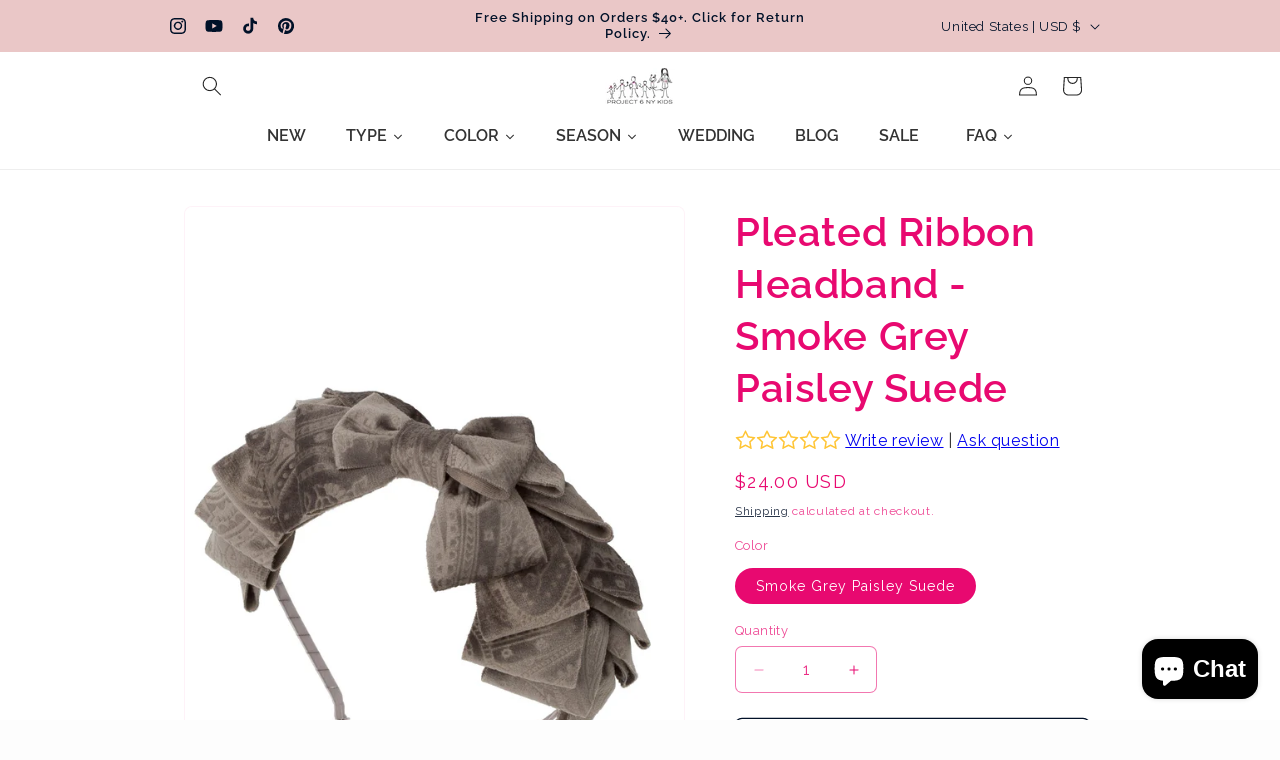

--- FILE ---
content_type: text/javascript; charset=utf-8
request_url: https://www.project6nykids.com/products/pleatedribbonheadband-smokegrey.js
body_size: 668
content:
{"id":4614747553888,"title":"Pleated Ribbon Headband - Smoke Grey Paisley Suede","handle":"pleatedribbonheadband-smokegrey","description":"\u003cp\u003eWe designed this style last winter and made a 'mistake' of only making it in 4 velvet colors. For this season, we learned (from your feedback, thank you!) and made it in 7+ colors in this new cool suede paisley fabric! Plus, you can also check out our Satin version of this style which comes in 10+ colors! Wow!!\u003c\/p\u003e","published_at":"2020-05-07T17:36:00-04:00","created_at":"2020-05-07T17:36:06-04:00","vendor":"PROJECT6NYKIDS","type":"Headband","tags":["all year round","colorsoftherainbowbefore","fw19","grey","headband","kids collection","new","paisley","pleated ribbon","suede","winter"],"price":2400,"price_min":2400,"price_max":2400,"available":true,"price_varies":false,"compare_at_price":null,"compare_at_price_min":0,"compare_at_price_max":0,"compare_at_price_varies":false,"variants":[{"id":32229813026912,"title":"Smoke Grey Paisley Suede","option1":"Smoke Grey Paisley Suede","option2":null,"option3":null,"sku":"HAPLTDSD28","requires_shipping":true,"taxable":true,"featured_image":null,"available":true,"name":"Pleated Ribbon Headband - Smoke Grey Paisley Suede - Smoke Grey Paisley Suede","public_title":"Smoke Grey Paisley Suede","options":["Smoke Grey Paisley Suede"],"price":2400,"weight":23,"compare_at_price":null,"inventory_management":"shopify","barcode":"HAPLTDSD28","requires_selling_plan":false,"selling_plan_allocations":[]}],"images":["\/\/cdn.shopify.com\/s\/files\/1\/0258\/6814\/0640\/products\/Pleated_Ribbon_Suede_Paisley_Headband_-Smoke_Grey-IMG_7412.jpg?v=1751222224","\/\/cdn.shopify.com\/s\/files\/1\/0258\/6814\/0640\/products\/IMG_8174-Edit-2_ee47789f-aeac-456b-8eb5-3f08e768d21d.jpg?v=1751222224","\/\/cdn.shopify.com\/s\/files\/1\/0258\/6814\/0640\/products\/IMG_8257-Edit-2_7d8b0c63-1a66-44a6-a476-1dc3a555aa70.jpg?v=1751222224","\/\/cdn.shopify.com\/s\/files\/1\/0258\/6814\/0640\/products\/IMG_8287-Edit_a7e5cc49-df15-42de-92b4-5d2d26215e71.jpg?v=1751222224","\/\/cdn.shopify.com\/s\/files\/1\/0258\/6814\/0640\/products\/Pleated_Ribbon_Suede_Paisley_Headband_-Smoke_Grey-IMG_5844.jpg?v=1751222224"],"featured_image":"\/\/cdn.shopify.com\/s\/files\/1\/0258\/6814\/0640\/products\/Pleated_Ribbon_Suede_Paisley_Headband_-Smoke_Grey-IMG_7412.jpg?v=1751222224","options":[{"name":"Color","position":1,"values":["Smoke Grey Paisley Suede"]}],"url":"\/products\/pleatedribbonheadband-smokegrey","media":[{"alt":"Pleated Ribbon Headband - Smoke Grey Paisley Suede - PROJECT 6, modest fashion","id":8140547555424,"position":1,"preview_image":{"aspect_ratio":0.667,"height":2914,"width":1943,"src":"https:\/\/cdn.shopify.com\/s\/files\/1\/0258\/6814\/0640\/products\/Pleated_Ribbon_Suede_Paisley_Headband_-Smoke_Grey-IMG_7412.jpg?v=1751222224"},"aspect_ratio":0.667,"height":2914,"media_type":"image","src":"https:\/\/cdn.shopify.com\/s\/files\/1\/0258\/6814\/0640\/products\/Pleated_Ribbon_Suede_Paisley_Headband_-Smoke_Grey-IMG_7412.jpg?v=1751222224","width":1943},{"alt":"Pleated Ribbon Headband - Smoke Grey Paisley Suede - PROJECT 6, modest fashion","id":8140547588192,"position":2,"preview_image":{"aspect_ratio":0.667,"height":1800,"width":1200,"src":"https:\/\/cdn.shopify.com\/s\/files\/1\/0258\/6814\/0640\/products\/IMG_8174-Edit-2_ee47789f-aeac-456b-8eb5-3f08e768d21d.jpg?v=1751222224"},"aspect_ratio":0.667,"height":1800,"media_type":"image","src":"https:\/\/cdn.shopify.com\/s\/files\/1\/0258\/6814\/0640\/products\/IMG_8174-Edit-2_ee47789f-aeac-456b-8eb5-3f08e768d21d.jpg?v=1751222224","width":1200},{"alt":"Pleated Ribbon Headband - Smoke Grey Paisley Suede - PROJECT 6, modest fashion","id":8140547620960,"position":3,"preview_image":{"aspect_ratio":1.25,"height":1440,"width":1800,"src":"https:\/\/cdn.shopify.com\/s\/files\/1\/0258\/6814\/0640\/products\/IMG_8257-Edit-2_7d8b0c63-1a66-44a6-a476-1dc3a555aa70.jpg?v=1751222224"},"aspect_ratio":1.25,"height":1440,"media_type":"image","src":"https:\/\/cdn.shopify.com\/s\/files\/1\/0258\/6814\/0640\/products\/IMG_8257-Edit-2_7d8b0c63-1a66-44a6-a476-1dc3a555aa70.jpg?v=1751222224","width":1800},{"alt":"Pleated Ribbon Headband - Smoke Grey Paisley Suede - PROJECT 6, modest fashion","id":8140547686496,"position":4,"preview_image":{"aspect_ratio":1.5,"height":1200,"width":1800,"src":"https:\/\/cdn.shopify.com\/s\/files\/1\/0258\/6814\/0640\/products\/IMG_8287-Edit_a7e5cc49-df15-42de-92b4-5d2d26215e71.jpg?v=1751222224"},"aspect_ratio":1.5,"height":1200,"media_type":"image","src":"https:\/\/cdn.shopify.com\/s\/files\/1\/0258\/6814\/0640\/products\/IMG_8287-Edit_a7e5cc49-df15-42de-92b4-5d2d26215e71.jpg?v=1751222224","width":1800},{"alt":"Pleated Ribbon Headband - Smoke Grey Paisley Suede - PROJECT 6, modest fashion","id":8140547752032,"position":5,"preview_image":{"aspect_ratio":0.667,"height":3245,"width":2163,"src":"https:\/\/cdn.shopify.com\/s\/files\/1\/0258\/6814\/0640\/products\/Pleated_Ribbon_Suede_Paisley_Headband_-Smoke_Grey-IMG_5844.jpg?v=1751222224"},"aspect_ratio":0.667,"height":3245,"media_type":"image","src":"https:\/\/cdn.shopify.com\/s\/files\/1\/0258\/6814\/0640\/products\/Pleated_Ribbon_Suede_Paisley_Headband_-Smoke_Grey-IMG_5844.jpg?v=1751222224","width":2163}],"requires_selling_plan":false,"selling_plan_groups":[]}

--- FILE ---
content_type: text/javascript; charset=utf-8
request_url: https://www.project6nykids.com/products/pleatedribbonheadband-smokegrey.js
body_size: 796
content:
{"id":4614747553888,"title":"Pleated Ribbon Headband - Smoke Grey Paisley Suede","handle":"pleatedribbonheadband-smokegrey","description":"\u003cp\u003eWe designed this style last winter and made a 'mistake' of only making it in 4 velvet colors. For this season, we learned (from your feedback, thank you!) and made it in 7+ colors in this new cool suede paisley fabric! Plus, you can also check out our Satin version of this style which comes in 10+ colors! Wow!!\u003c\/p\u003e","published_at":"2020-05-07T17:36:00-04:00","created_at":"2020-05-07T17:36:06-04:00","vendor":"PROJECT6NYKIDS","type":"Headband","tags":["all year round","colorsoftherainbowbefore","fw19","grey","headband","kids collection","new","paisley","pleated ribbon","suede","winter"],"price":2400,"price_min":2400,"price_max":2400,"available":true,"price_varies":false,"compare_at_price":null,"compare_at_price_min":0,"compare_at_price_max":0,"compare_at_price_varies":false,"variants":[{"id":32229813026912,"title":"Smoke Grey Paisley Suede","option1":"Smoke Grey Paisley Suede","option2":null,"option3":null,"sku":"HAPLTDSD28","requires_shipping":true,"taxable":true,"featured_image":null,"available":true,"name":"Pleated Ribbon Headband - Smoke Grey Paisley Suede - Smoke Grey Paisley Suede","public_title":"Smoke Grey Paisley Suede","options":["Smoke Grey Paisley Suede"],"price":2400,"weight":23,"compare_at_price":null,"inventory_management":"shopify","barcode":"HAPLTDSD28","requires_selling_plan":false,"selling_plan_allocations":[]}],"images":["\/\/cdn.shopify.com\/s\/files\/1\/0258\/6814\/0640\/products\/Pleated_Ribbon_Suede_Paisley_Headband_-Smoke_Grey-IMG_7412.jpg?v=1751222224","\/\/cdn.shopify.com\/s\/files\/1\/0258\/6814\/0640\/products\/IMG_8174-Edit-2_ee47789f-aeac-456b-8eb5-3f08e768d21d.jpg?v=1751222224","\/\/cdn.shopify.com\/s\/files\/1\/0258\/6814\/0640\/products\/IMG_8257-Edit-2_7d8b0c63-1a66-44a6-a476-1dc3a555aa70.jpg?v=1751222224","\/\/cdn.shopify.com\/s\/files\/1\/0258\/6814\/0640\/products\/IMG_8287-Edit_a7e5cc49-df15-42de-92b4-5d2d26215e71.jpg?v=1751222224","\/\/cdn.shopify.com\/s\/files\/1\/0258\/6814\/0640\/products\/Pleated_Ribbon_Suede_Paisley_Headband_-Smoke_Grey-IMG_5844.jpg?v=1751222224"],"featured_image":"\/\/cdn.shopify.com\/s\/files\/1\/0258\/6814\/0640\/products\/Pleated_Ribbon_Suede_Paisley_Headband_-Smoke_Grey-IMG_7412.jpg?v=1751222224","options":[{"name":"Color","position":1,"values":["Smoke Grey Paisley Suede"]}],"url":"\/products\/pleatedribbonheadband-smokegrey","media":[{"alt":"Pleated Ribbon Headband - Smoke Grey Paisley Suede - PROJECT 6, modest fashion","id":8140547555424,"position":1,"preview_image":{"aspect_ratio":0.667,"height":2914,"width":1943,"src":"https:\/\/cdn.shopify.com\/s\/files\/1\/0258\/6814\/0640\/products\/Pleated_Ribbon_Suede_Paisley_Headband_-Smoke_Grey-IMG_7412.jpg?v=1751222224"},"aspect_ratio":0.667,"height":2914,"media_type":"image","src":"https:\/\/cdn.shopify.com\/s\/files\/1\/0258\/6814\/0640\/products\/Pleated_Ribbon_Suede_Paisley_Headband_-Smoke_Grey-IMG_7412.jpg?v=1751222224","width":1943},{"alt":"Pleated Ribbon Headband - Smoke Grey Paisley Suede - PROJECT 6, modest fashion","id":8140547588192,"position":2,"preview_image":{"aspect_ratio":0.667,"height":1800,"width":1200,"src":"https:\/\/cdn.shopify.com\/s\/files\/1\/0258\/6814\/0640\/products\/IMG_8174-Edit-2_ee47789f-aeac-456b-8eb5-3f08e768d21d.jpg?v=1751222224"},"aspect_ratio":0.667,"height":1800,"media_type":"image","src":"https:\/\/cdn.shopify.com\/s\/files\/1\/0258\/6814\/0640\/products\/IMG_8174-Edit-2_ee47789f-aeac-456b-8eb5-3f08e768d21d.jpg?v=1751222224","width":1200},{"alt":"Pleated Ribbon Headband - Smoke Grey Paisley Suede - PROJECT 6, modest fashion","id":8140547620960,"position":3,"preview_image":{"aspect_ratio":1.25,"height":1440,"width":1800,"src":"https:\/\/cdn.shopify.com\/s\/files\/1\/0258\/6814\/0640\/products\/IMG_8257-Edit-2_7d8b0c63-1a66-44a6-a476-1dc3a555aa70.jpg?v=1751222224"},"aspect_ratio":1.25,"height":1440,"media_type":"image","src":"https:\/\/cdn.shopify.com\/s\/files\/1\/0258\/6814\/0640\/products\/IMG_8257-Edit-2_7d8b0c63-1a66-44a6-a476-1dc3a555aa70.jpg?v=1751222224","width":1800},{"alt":"Pleated Ribbon Headband - Smoke Grey Paisley Suede - PROJECT 6, modest fashion","id":8140547686496,"position":4,"preview_image":{"aspect_ratio":1.5,"height":1200,"width":1800,"src":"https:\/\/cdn.shopify.com\/s\/files\/1\/0258\/6814\/0640\/products\/IMG_8287-Edit_a7e5cc49-df15-42de-92b4-5d2d26215e71.jpg?v=1751222224"},"aspect_ratio":1.5,"height":1200,"media_type":"image","src":"https:\/\/cdn.shopify.com\/s\/files\/1\/0258\/6814\/0640\/products\/IMG_8287-Edit_a7e5cc49-df15-42de-92b4-5d2d26215e71.jpg?v=1751222224","width":1800},{"alt":"Pleated Ribbon Headband - Smoke Grey Paisley Suede - PROJECT 6, modest fashion","id":8140547752032,"position":5,"preview_image":{"aspect_ratio":0.667,"height":3245,"width":2163,"src":"https:\/\/cdn.shopify.com\/s\/files\/1\/0258\/6814\/0640\/products\/Pleated_Ribbon_Suede_Paisley_Headband_-Smoke_Grey-IMG_5844.jpg?v=1751222224"},"aspect_ratio":0.667,"height":3245,"media_type":"image","src":"https:\/\/cdn.shopify.com\/s\/files\/1\/0258\/6814\/0640\/products\/Pleated_Ribbon_Suede_Paisley_Headband_-Smoke_Grey-IMG_5844.jpg?v=1751222224","width":2163}],"requires_selling_plan":false,"selling_plan_groups":[]}